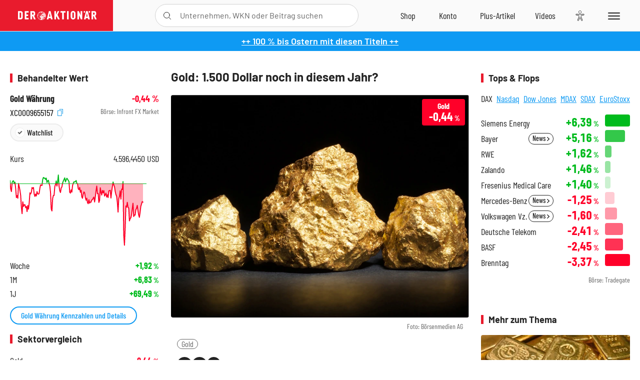

--- FILE ---
content_type: text/html; charset=utf-8
request_url: https://www.deraktionaer.de/aktien/XC0009655157/performance?s=true
body_size: -88
content:

<dl class="symbol-performance">
        <dt>Woche</dt>
        <dd class="changePct up">&#x2B;1,92<span>&thinsp;%</span></dd>
        <dt>1M</dt>
        <dd class="changePct up">&#x2B;6,83<span>&thinsp;%</span></dd>
        <dt>1J</dt>
        <dd class="changePct up">&#x2B;69,49<span>&thinsp;%</span></dd>
</dl>

--- FILE ---
content_type: text/html; charset=utf-8
request_url: https://www.deraktionaer.de/artikel/peergroup/XC0009655157
body_size: 92
content:

<div id="article-detail-symbol-peergroup" class="symbol-peergroup">
    <h2 class="category-headline">Sektorvergleich</h2>
    <dl>
            <dt class="flex-ellipsis-variable">Gold</dt>
            <dd class="down">-0,44<span>&thinsp;%</span></dd>
            <dt class="flex-ellipsis-variable">Palladium</dt>
            <dd class="down">-0,59<span>&thinsp;%</span></dd>
            <dt class="flex-ellipsis-variable">Silber</dt>
            <dd class="down">-2,45<span>&thinsp;%</span></dd>
            <dt class="flex-ellipsis-variable">Platin</dt>
            <dd class="down">-3,07<span>&thinsp;%</span></dd>
    </dl>
    <a href="/aktien/peergroup/gold-xc0009655157.html?peergroup=xc0009655157&amp;peergroup=xc0009665529&amp;peergroup=xc0009653103&amp;peergroup=xc0009665545" class="pure-button pure-button-primary">Zum Sektorvergleich</a>
</div>